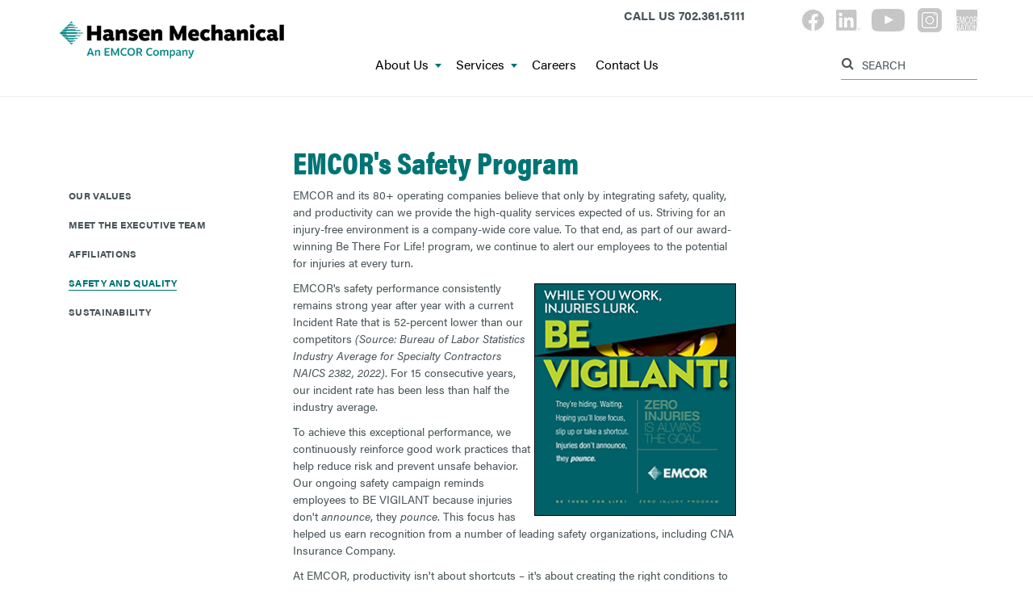

--- FILE ---
content_type: text/html; charset=UTF-8
request_url: https://hansenmechanical.com/about-us/safety-and-quality
body_size: 6812
content:
<!DOCTYPE html>
<!--[if lt IE 7]><html class="no-js lt-ie9 lt-ie8 lt-ie7" lang="en"> <![endif]-->
<!--[if IE 7]><html class="no-js lt-ie9 lt-ie8" lang="en"> <![endif]-->
<!--[if IE 8]><html class="no-js lt-ie9" lang="en"> <![endif]-->
<!--[if gt IE 8]><!--> <html class="no-js" lang="en"> <!--<![endif]-->
<!-- the "no-js" class is for Modernizr. -->
<head>


<title>Safety and Quality :: Hansen Mechanical Contractors</title>

<meta http-equiv="content-type" content="text/html; charset=UTF-8"/>
<meta name="description" content=""/>
<meta name="keywords" content=""/>
<meta name="generator" content="Concrete CMS"/>
<link rel="shortcut icon" href="https://hansenmechanical.com/application/files/4615/7349/1347/fav2.png" type="image/x-icon"/>
<link rel="icon" href="https://hansenmechanical.com/application/files/4615/7349/1347/fav2.png" type="image/x-icon"/>
<link rel="canonical" href="https://hansenmechanical.com/about-us/safety-and-quality">
<script type="text/javascript">
    var CCM_DISPATCHER_FILENAME = "/index.php";
    var CCM_CID = 318;
    var CCM_EDIT_MODE = false;
    var CCM_ARRANGE_MODE = false;
    var CCM_IMAGE_PATH = "/updates/concrete-cms-9.4.2/concrete/images";
    var CCM_APPLICATION_URL = "https://hansenmechanical.com";
    var CCM_REL = "";
    var CCM_ACTIVE_LOCALE = "en_US";
    var CCM_USER_REGISTERED = false;
</script>

<script type="text/javascript" src="/updates/concrete-cms-9.4.2/concrete/js/jquery.js?ccm_nocache=2b8560581e169714108d6a134c6e4a8b382cb1a6"></script>
<link href="/packages/msv_cookie_consent/css/cookieconsent.css?ccm_nocache=2ab6a615b554b3d966690c76319ad3b6dbc0c317" rel="stylesheet" type="text/css" media="all">
<!-- Global site tag (gtag.js) - Google Analytics -->
<script type="text/plain" data-category="analytics"  async src="https://www.googletagmanager.com/gtag/js?id=G-7ZL2NHJ6N7"></script>
<script type="text/plain" data-category="analytics" >
  window.dataLayer = window.dataLayer || [];
  function gtag(){dataLayer.push(arguments);}
  gtag('js', new Date());

  gtag('config', 'G-7ZL2NHJ6N7');
</script>
<link href="/updates/concrete-cms-9.4.2/concrete/css/features/basics/frontend.css?ccm_nocache=2b8560581e169714108d6a134c6e4a8b382cb1a6" rel="stylesheet" type="text/css" media="all">
<link href="/updates/concrete-cms-9.4.2/concrete/css/features/imagery/frontend.css?ccm_nocache=2b8560581e169714108d6a134c6e4a8b382cb1a6" rel="stylesheet" type="text/css" media="all">
<link href="/updates/concrete-cms-9.4.2/concrete/css/features/search/frontend.css?ccm_nocache=2b8560581e169714108d6a134c6e4a8b382cb1a6" rel="stylesheet" type="text/css" media="all">
<link href="/application/blocks/search/templates/gray_search/view.css?ccm_nocache=2b8560581e169714108d6a134c6e4a8b382cb1a6" rel="stylesheet" type="text/css" media="all">
<link href="/updates/concrete-cms-9.4.2/concrete/css/features/navigation/frontend.css?ccm_nocache=2b8560581e169714108d6a134c6e4a8b382cb1a6" rel="stylesheet" type="text/css" media="all">
<script defer data-domain="hansenmechanical.com" src="https://plausible.io/js/script.js"></script> 
    <meta http-equiv="X-UA-Compatible" content="IE=edge">
    <!-- Always force latest IE rendering engine (even in intranet) & Chrome Frame -->
    <meta name="viewport" content="width=device-width, initial-scale=1">
  <link rel="stylesheet" href="/application/themes/opco3000_theme/css/font-awesome.css" type="text/css"  />
  <link href="/application/files/cache/css/opco3000_theme/main.css?ts=1756995222" rel='stylesheet' type='text/css'>
  <link rel="stylesheet" href="/application/themes/opco3000_theme/style.css?v9" type="text/css"  />
  <link rel="stylesheet" type="text/css" media="print" href="/application/themes/opco3000_theme/css/print.css">
  
  <!--NEW FONT Acumin Pro-->
  <link rel="stylesheet" href="/application/themes/opco3000_theme/fonts/acumin/acumin.css">
  <!---->
    
<link href="https://fonts.googleapis.com/css?family=Open+Sans" rel="stylesheet">

<!-- all our JS is at the bottom of the page, except for Modernizr. -->
<script src="//cdnjs.cloudflare.com/ajax/libs/modernizr/2.6.2/modernizr.min.js"></script>


</head>

<body id="safety-and-quality" class="left_sidebar_3column">
<div class="ccm-page ccm-page-id-318 page-type-page page-template-left-sidebar-3column"><header>
  <div id="header">
    <nav class="nav-bar">
      <div class="container">
        <div class="row">
          <div class="col-xs-12 col-sm-4 col-md-2 brand">
            <div class="navbar-header">
              <div id="logo">
                

    <a href="https://hansenmechanical.com/"><img src="https://hansenmechanical.com/application/files/cache/thumbnails/master-hmc75-211e2f9b039514bf06cf4ced66c4ffea.png" alt="Logo" width="400" height="75" class="ccm-image-block img-fluid bID-2415"></a>

           
              </div>
            </div>
          </div>
                    <div class="col-xs-12   col-sm-4 col-md-4 topBrand col-md-offset-1 ">
          	

    
          </div>
                      <div class="col-xs-12  col-sm-2 col-md-2 topCallUs ">
               

    <p>CALL US <a href="tel:7023615111"><b>702.361.5111</b></a></p>

           </div>
                    <div class="col-xs-12 col-sm-2 col-md-3 col-lg-3 pull-right contact">
            <div class="middle-header">
              <div class="social-media">
                

    <p><a href="https://www.facebook.com/emcorgroupinc" target="_blank"><img src="/application/files/2415/6565/1269/facebook-sm.jpg" alt="Facebook logo" width="33" height="30"></a>&nbsp;<a href="https://www.linkedin.com/company/hansen-mechanical-contractors-inc./" target="_blank"><img src="/application/files/2315/6565/1270/linkedin-sm.jpg" alt="Linkedin logo" width="33" height="30"></a>&nbsp;<a href="https://www.youtube.com/user/EMCORgroup" target="_blank"><img src="/application/files/6715/6565/1270/youtube-sm.jpg" alt="YouTube logo" width="43" height="30"></a>&nbsp;&nbsp;<a href="https://www.instagram.com/emcor_group_inc/" target="_blank"><img src="/application/files/9116/8148/1482/IN30.png" alt="Instagram logo" width="30" height="30"></a>&nbsp; <a href="http://www.emcornation.com/" target="_blank"><img src="/application/files/1915/6565/1269/emcor-sm.jpg" alt="EMCOR Nation logo" width="33" height="30"></a></p>

        
              </div>      
              <div class="clearfix"></div>
                

    <style>#searchResults .pageLink {
    font-size: 12px;
    color: #999;
    margin: 2px 0 8px 0;
    padding: 0;
    display: block;
}

#searchResults .searchResult {
    margin-bottom: 16px;
    margin-top: 24px;
}

#searchResults .searchResult h3 {
    margin-bottom: 0;
    padding-bottom: 0;
}

#searchResults .searchResult p {
    margin-top: 4px;
}
#search-bar {
    display: inline-block;
    margin-top: 10px;
    margin-left: 17px;
    margin-bottom: 5px;
}
.middle-header #label-inside button.btn {
	 background-color: transparent;
    position: absolute;
    top: -4px;
    color: #485458;
    font-size: 16px;
    left: 0;
    padding: 6px 5px 0 0;
}

.middle-header #label-inside input[type="text"] {
     background-color: #fff !important;
    color: #485458 !important;
    border-radius: 0px !important;
    padding: 3px 10px 1px 26px;
    width: 100%;
    position: relative;
    border: 0;
    top: 0;
    font-weight: 500 !important;
}
.middle-header #label-inside {
    margin-right: -1px;
    position: relative;
    max-width: 169px;
    width: 100%;
    float: right;
}
.visually-hidden { 
    background-color: white;
    color: black;
    border: 0;
    padding: 0;
    margin: 0;
    position: absolute !important;
    height: 1px; 
    width: 1px;
    overflow: hidden;
    clip: rect(1px 1px 1px 1px); /* IE6, IE7 - a 0 height clip, off to the bottom right of the visible 1px box */
    clip: rect(1px, 1px, 1px, 1px); /*maybe deprecated but we need to support legacy browsers */
    clip-path: inset(50%); /*modern browsers, clip-path works inwards from each corner*/
    white-space: nowrap; /* added line to stop words getting smushed together (as they go onto seperate lines and some screen readers do not understand line feeds as a space */
}
@media (max-width: 767px) {
    .middle-header #label-inside {
        margin: 0 auto;
        float: none;
    }
}
::-webkit-input-placeholder { /* Chrome/Opera/Safari */
  color: #485458 !important;
  font-size: 14px;
  opacity: 1;
}
::-moz-placeholder { /* Firefox 19+ */
  color: #485458 !important;
  font-size: 14px;
  opacity: 1;
}
:-ms-input-placeholder { /* IE 10+ */
  color: #485458 !important;
  font-size: 14px;
  opacity: 1;
}
:-moz-placeholder { /* Firefox 18- */
  color: #485458 !important;
  font-size: 14px;
  opacity: 1;
}</style><form id="label-inside" action="https://hansenmechanical.com/search" method="get" class="ccm-search-block-form"><input name="search_paths[]" type="hidden" value="" />    <label id="searchLabel" for="search">
    <input id="search" aria-labelledby="searchLabel" name="query" type="text" value="" class="search-query ccm-search-block-text" placeholder="SEARCH" />
    <span class="visually-hidden">Label for search input</span>
    </label>
        <button name="submit" type="submit" class="btn" value="Go"><span class="visually-hidden">Label for search button</span><i class="fa fa-search"></i></button>
        </form>
               <div class="clearfix"></div>
                <div class="follow">
                 
              </div>  
              <div class="clearfix"></div>
              <div class="top-contact">
                 
              </div>      
            </div>
          </div>
          <div class="col-xs-12 mn">
            <div id="main-navigation">
                

    <ul id="menu" class="nav navbar-nav"><li class="nav-path-selected dropdown nav-item-191"><a href="https://hansenmechanical.com/about-us" target="_self" class="nav-path-selected dropdown nav-item-191" onclick="">About Us<span class="caret"></span></a><ul class="dropdown-menu"><li class="nav-item-341"><a href="https://hansenmechanical.com/about-us/our-values" target="_self" class="nav-item-341" onclick="">Our Values</a></li><li class="nav-item-246"><a href="https://hansenmechanical.com/about-us/meet-team" target="_self" class="nav-item-246" onclick="">Meet The Executive Team</a></li><li class="nav-item-319"><a href="https://hansenmechanical.com/about-us/affiliations" target="_self" class="nav-item-319" onclick="">Affiliations</a></li><li class="nav-selected nav-path-selected nav-item-318"><a href="https://hansenmechanical.com/about-us/safety-and-quality" target="_self" class="nav-selected nav-path-selected nav-item-318" onclick="">Safety and Quality</a></li><li class="nav-item-322"><a href="https://hansenmechanical.com/about-us/sustainability" target="_self" class="nav-item-322" onclick="">Sustainability</a></li></ul></li><li class="dropdown nav-item-192"><a href="https://hansenmechanical.com/services" target="_self" class="dropdown nav-item-192" onclick="">Services<span class="caret"></span></a><ul class="dropdown-menu"><li class="nav-item-563"><a href="https://hansenmechanical.com/services/commercial-construction" target="_self" class="nav-item-563" onclick="">Commercial Construction</a></li><li class="nav-item-562"><a href="https://hansenmechanical.com/services/fabrication" target="_self" class="nav-item-562" onclick="">Fabrication</a></li><li class="nav-item-561"><a href="https://hansenmechanical.com/services/hvac" target="_self" class="nav-item-561" onclick="">HVAC</a></li><li class="nav-item-564"><a href="https://hansenmechanical.com/services/plumbing" target="_self" class="nav-item-564" onclick="">Plumbing</a></li><li class="nav-item-565"><a href="https://hansenmechanical.com/services/preconstruction" target="_self" class="nav-item-565" onclick="">Preconstruction</a></li><li class="nav-item-250"><a href="https://hansenmechanical.com/services/service-and-maintenance" target="_self" class="nav-item-250" onclick="">Service and Maintenance</a></li></ul></li><li class="nav-item-490"><a href="https://hansenmechanical.com/careers" target="_self" class="nav-item-490" onclick="">Careers</a></li><li class="nav-item-199"><a href="https://hansenmechanical.com/contact" target="_self" class="nav-item-199" onclick="">Contact Us</a></li></ul>
 
            </div><!--/.nav-collapse -->
          </div>
        </div><!-- .row -->
      </div>
    </nav>   
    <div id="mobile-nav"></div>
  </div>
</header><div id="page-content">
    <div class="container">
        <div class="row">
            <div class="col-sm-offset-3 col-sm-6">
                

    <h1>EMCOR&#39;s Safety Program</h1>

            </div>
            <div class="clearfix"></div>
            <div class="col-xs-12 col-sm-9 pull-right">
                <div class="right-content row">
                    <div class="middle-content col-xs-12 col-sm-8">
                        

    <div id="PhpCodeBlock2406" class="PhpCodeBlock">
<p>EMCOR and its 80+ operating companies believe that only by integrating safety, quality, and productivity can we provide the high-quality services expected of us. Striving for an injury-free environment is a company-wide core value. To that end, as part of our award-winning Be There For Life! program, we continue to alert our employees to the potential for injuries at every turn.</p>

<p><img style="float: right; margin: 5px; border: 1px solid black;" title="We care about the safety of our multi site mechanical maintenance teams and the safety of children and families in our communities. " src="https://emcorgroup.com/_vault/safety/safety3000.jpg"  width="250" height="329" />EMCOR's safety performance consistently remains strong year after year with a current Incident Rate that is 52-percent lower than our competitors <em>(Source: Bureau of Labor Statistics Industry Average for Specialty Contractors NAICS 2382, 2022)</em>. For 15 consecutive years, our incident rate has been less than half the industry average.</p>

<p>To achieve this exceptional performance, we continuously reinforce good work practices that help reduce risk and prevent unsafe behavior. Our ongoing safety campaign reminds employees to BE VIGILANT because injuries don't <em>announce</em>, they <em>pounce</em>. This focus has helped us earn recognition from a number of leading safety organizations, including CNA Insurance Company.</p>

<p>At EMCOR, productivity isn't about shortcuts &#8211; it's about creating the right conditions to complete projects on or ahead of time in a way that also helps minimize risk. This includes thorough pre-planning, pre-assembly, pre-fabrication, and setup, as well as equipping our workers with the tools, equipment, training, and supervision they need to succeed. </p>

<p>The integration of safety, quality, and productivity has helped us successfully reduce injuries and injury costs. This makes EMCOR one of the safest and most efficient specialty contractors in the industry&#8212;and the right choice for your next commercial construction or facilities services project. </p>
</div>
                    </div>
                    <div class="col-xs-12 col-sm-4 col-sidebar">
                                            </div>  
                </div>      
            </div>
            <div class="col-xs-12 col-sm-3">
                <aside>
                    <div class="left-sidebar">
                            <nav>

														<ul class="nav"><li class=""><a href="https://hansenmechanical.com/about-us/our-values" target="_self" class="">Our Values</a></li><li class=""><a href="https://hansenmechanical.com/about-us/meet-team" target="_self" class="">Meet The Executive Team</a></li><li class=""><a href="https://hansenmechanical.com/about-us/affiliations" target="_self" class="">Affiliations</a></li><li class="nav-selected nav-path-selected"><a href="https://hansenmechanical.com/about-us/safety-and-quality" target="_self" class="nav-selected nav-path-selected">Safety and Quality</a></li><li class=""><a href="https://hansenmechanical.com/about-us/sustainability" target="_self" class="">Sustainability</a></li></ul>                            </nav>
                                                </div>
                </aside>
            </div>
        </div>
    </div>
</div>


<div class="clearfix"></div>
    <footer>
        <div id="footer">
            <div class="footer-top">
                <div class="container">
                    <div class="row">
                        <div class="col-xs-12 col-sm-6">
                                 

    <h2>Hansen Mechanical Contractors, Inc.</h2>

<ul>
	<li><a href="https://hansenmechanical.com/about-us">About Us</a></li>
	<li><a href="https://hansenmechanical.com/services">Services</a></li>
	<li><a href="https://hansenmechanical.com/contact">Contact Us</a></li>
</ul>

                        </div>
                        <!--div class="col-xs-12 col-sm-4">
                                                         </div-->
                        <div class="col-xs-12 col-sm-6">
                                 

    <h2><a href="http://emcorgroup.com" target="_blank">EMCOR Group, Inc.</a></h2>

<ul>
	<li><a href="https://emcorgroup.com/about-us" target="_blank">About Us</a></li>
	<li><a href="https://emcorgroup.com/our-locations" target="_blank">Locations</a></li>
	<li><a href="https://emcorgroup.com/investor-relations" target="_blank">Investor Relations</a></li>
	<li><a href="https://emcorgroup.com/about-us/sustainability-report" target="_blank">Sustainability Efforts</a></li>
</ul>



    <p><a href="https://emcorgroup.com/hr1095" target="_blank">NOTICE: Important Health Coverage Tax Documents.</a></p>

                        </div>
                     
                </div>
                </div>
            </div>
            <div class="footer-bottom">
                <div class="container">
                    <div class="row">
                        <div class="col-xs-12 col-sm-4 pull-right">
                            <div class="fcol-1">
                                <p>NYSE: EME</p>
                                                            </div>
                        </div>
                        <div class="col-xs-12 col-sm-4 pull-right">
                            <div class="fcol-2">
                                

    <p><a href="https://emcorgroup.com/privacy-notice/" target="_blank">Privacy Notice </a>&nbsp;&nbsp;|&nbsp;&nbsp;<a href="https://emcorgroup.com/privacy-notice/#CCPA" target="_blank">CCPA Notice at Collection</a>&nbsp;&nbsp;|&nbsp;&nbsp; <a href="https://hansenmechanical.com/sitemap">Sitemap</a></p>

                            </div>
                        </div>
                        <div class="col-xs-12 col-sm-4 pull-right">
                            <div class="fcol-3">
                                                                    <p class="footer-copyright">&copy;2026 EMCOR Group Inc.</p><!-- /.copyright -->
                                                            </div>
                        </div>
                    </div>
                </div>
            </div>            
        </div>
        <!-- <div id="elevator_item" style="display: block;"> 
            <a id="elevator" onclick="return false;" title="Back To Top"></a> 
        </div> -->
    </footer> <!-- close footer -->


</div><!-- c57 pagewrapper class -->
<!-- this is where we put our custom functions -->
<script src="/application/themes/opco3000_theme/js/bootstrap.min.js"></script>
<script src="/application/themes/opco3000_theme/js/slicknav.js"></script>
<script src="/application/themes/opco3000_theme/js/backtotop.js"></script>
<script src="/application/themes/opco3000_theme/js/match-height.js"></script>
<script src="/application/themes/opco3000_theme/js/theme.js"></script>
<script src="/application/themes/opco3000_theme/js/submit-button.js?v=1768723718"></script>

<!--script src="https://api.emcorgroup.com/js/production/helper.js?bg=#3c8084&bg1=#fff&text=#fff&size=enabled&spacing=enabled&font=enabled&height=enabled&reader=enabled&color=enabled"></script-->
<script src="/application/themes/opco3000_theme/js/helper.js?bg=#3c8084&bg1=#fff&text=#fff&size=enabled&spacing=enabled&font=enabled&height=enabled&reader=enabled&color=enabled"></script>

<script src="https://api.emcorgroup.com/tools/scripts/v0.0.1.js"></script><script type="text/javascript" src="/packages/msv_cookie_consent/js/cookieconsent.umd.js?ccm_nocache=2ab6a615b554b3d966690c76319ad3b6dbc0c317"></script>
    <script type="text/javascript">
        window.addEventListener('load', function () {
                                var CookieConsentPromise = CookieConsent.run({
                    disablePageInteraction: false,
                    mode: 'opt-out',
                    guiOptions: {
                        consentModal: {
                            layout: 'bar inline',
                            position: 'bottom left'
                        },
                        preferencesModal: {
                            layout: 'bar wide',
                            position: 'left'
                        }
                    },

                    categories: {
                        necessary: {
                            enabled: true,  // this category is enabled by default
                            readOnly: true  // this category cannot be disabled
                        }
                                                , analytics: {
                            enabled: true,
                            readOnly: false,

                            // Delete specific cookies when the user opts-out of this category
                            autoClear: {
                                cookies: [
                                    {
                                        name: /^_ga/,   // regex: match all cookies starting with '_ga'
                                    },
                                    {
                                        name: '_gid',   // string: exact cookie name
                                    }
                                ]
                            }
                        }
                                                                    },

                    language: {
                        default: 'en',
                        translations: {
                            en: {
                                consentModal: {
                                    title: "This site uses cookies to improve your experience",
                                    description: "<p><a href=\"https:\/\/emcorgroup.com\/privacy-notice\/#cookies\" target=\"_blank\">Read our cookie policy<\/a>.&nbsp;&nbsp;<a href=\" https:\/\/emcorgroup.com\/privacy-notice\/\" target=\"_blank\">Read our privacy notice<\/a>.<\/p>\r\n\r\n<p>&nbsp;<\/p>",
                                    acceptAllBtn: 'Accept All Cookies',
                                    acceptNecessaryBtn: 'Reject Non-Essential Cookies',
                                    showPreferencesBtn: 'Manage cookie preferences'
                                },
                                preferencesModal: {
                                    title: 'Manage cookie preferences',
                                    acceptAllBtn: 'Accept All Cookies',
                                    acceptNecessaryBtn: 'Reject Non-Essential Cookies',
                                    savePreferencesBtn: 'Accept current selection',
                                    closeIconLabel: 'Close',
                                    sections: [
                                        
                                        {
                                            title: 'Strictly Necessary cookies',
                                            description: 'These cookies are essential for the proper functioning of the website and cannot be disabled.',
                                            linkedCategory: 'necessary'
                                        }
                                                                                ,
                                        {
                                            title: 'Performance and Analytics cookies',
                                            description: 'These cookies are used to understand how visitors interact with the website. These cookies help provide information on metrics such as the number of visitors, bounce rate, traffic source, etc.',
                                            linkedCategory: 'analytics'
                                        }
                                                                                
                                                                            ]
                                }
                            }
                        }
                    }
                });
                CookieConsentPromise.then(function () {
                    var cm = document.querySelector('.cm');
                    if (cm) {
                        cm.insertAdjacentHTML('afterBegin','<button class="cm-dismiss"><svg width="24" height="24" viewBox="0 0 24 24" fill="none" xmlns="http://www.w3.org/2000/svg"><rect x="1" y="1" width="22" height="22" stroke="black" stroke-width="2"/><line x1="17.7071" y1="6.70711" x2="6.70711" y2="17.7071" stroke="black" stroke-width="2"/><line x1="17.2929" y1="17.7071" x2="6.29289" y2="6.70711" stroke="black" stroke-width="2"/></svg></button>');
                        var cmDismiss = document.querySelector('.cm-dismiss');
                        cmDismiss.addEventListener('click', function() {
                            CookieConsent.acceptCategory([]);
                            CookieConsent.hide();
                        });
                    }
                });
            }
        );
    </script>



<script type="text/javascript" src="/updates/concrete-cms-9.4.2/concrete/js/features/imagery/frontend.js?ccm_nocache=2b8560581e169714108d6a134c6e4a8b382cb1a6"></script>
<script type="text/javascript" src="/updates/concrete-cms-9.4.2/concrete/js/features/navigation/frontend.js?ccm_nocache=2b8560581e169714108d6a134c6e4a8b382cb1a6"></script>


		
</body>
</html>

--- FILE ---
content_type: text/css
request_url: https://hansenmechanical.com/application/blocks/search/templates/gray_search/view.css?ccm_nocache=2b8560581e169714108d6a134c6e4a8b382cb1a6
body_size: 753
content:
#searchResults .pageLink {
    font-size: 12px;
    color: #999;
    margin: 2px 0 8px 0;
    padding: 0;
    display: block;
}

#searchResults .searchResult {
    margin-bottom: 16px;
    margin-top: 24px;
}

#searchResults .searchResult h3 {
    margin-bottom: 0;
    padding-bottom: 0;
}

#searchResults .searchResult p {
    margin-top: 4px;
}
#search-bar {
    display: inline-block;
    margin-top: 10px;
    margin-left: 17px;
    margin-bottom: 5px;
}
.middle-header #label-inside button.btn {
	 background-color: transparent;
    position: absolute;
    top: -4px;
    color: #485458;
    font-size: 16px;
    left: 0;
    padding: 6px 5px 0 0;
}

.middle-header #label-inside input[type="text"] {
     background-color: #fff !important;
    color: #485458 !important;
    border-radius: 0px !important;
    padding: 3px 10px 1px 26px;
    width: 100%;
    position: relative;
    border: 0;
    top: 0;
    font-weight: 500 !important;
}
.middle-header #label-inside {
    margin-right: -1px;
    position: relative;
    max-width: 169px;
    width: 100%;
    float: right;
}
.visually-hidden { 
    background-color: white;
    color: black;
    border: 0;
    padding: 0;
    margin: 0;
    position: absolute !important;
    height: 1px; 
    width: 1px;
    overflow: hidden;
    clip: rect(1px 1px 1px 1px); /* IE6, IE7 - a 0 height clip, off to the bottom right of the visible 1px box */
    clip: rect(1px, 1px, 1px, 1px); /*maybe deprecated but we need to support legacy browsers */
    clip-path: inset(50%); /*modern browsers, clip-path works inwards from each corner*/
    white-space: nowrap; /* added line to stop words getting smushed together (as they go onto seperate lines and some screen readers do not understand line feeds as a space */
}
@media (max-width: 767px) {
    .middle-header #label-inside {
        margin: 0 auto;
        float: none;
    }
}
::-webkit-input-placeholder { /* Chrome/Opera/Safari */
  color: #485458 !important;
  font-size: 14px;
  opacity: 1;
}
::-moz-placeholder { /* Firefox 19+ */
  color: #485458 !important;
  font-size: 14px;
  opacity: 1;
}
:-ms-input-placeholder { /* IE 10+ */
  color: #485458 !important;
  font-size: 14px;
  opacity: 1;
}
:-moz-placeholder { /* Firefox 18- */
  color: #485458 !important;
  font-size: 14px;
  opacity: 1;
}

--- FILE ---
content_type: text/css
request_url: https://hansenmechanical.com/application/files/cache/css/opco3000_theme/main.css?ts=1756995222
body_size: 1806
content:
@import "/application/themes/opco3000_theme/css/build/bootstrap/bootstrap.min.css";.dropdown-menu ul{left:100%;position:absolute;top:0;visibility:hidden;margin-top:-1px}.dropdown-menu li:hover ul{visibility:visible}.dropdown:hover .dropdown-menu{display:block}.nav-tabs .dropdown-menu,.nav-pills .dropdown-menu,.navbar .dropdown-menu{margin-top:0}.navbar .dropdown-menu ul:before{border-bottom:7px solid transparent;border-left:none;border-right:7px solid rgba(0,0,0,0.2);border-top:7px solid transparent;left:-7px;top:10px}.navbar .dropdown-menu ul:after{border-top:6px solid transparent;border-left:none;border-right:6px solid #fff;border-bottom:6px solid transparent;left:10px;top:11px;left:-6px}.slicknav_menu{display:none}.navbar .nav>li>.dropdown-menu:before,.navbar .nav>li>.dropdown-menu:after{display:none}.dropdown-menu{border-radius:0;border:none}@media (min-width:767px){.nav>li{float:left}}@media (max-width:767px){.js #menu{display:none}.js .slicknav_menu{display:block}.dropdown-menu{position:relative;float:none}.dropdown-menu ul{position:relative;visibility:visible;left:0}}.slicknav_btn{position:relative;display:block;vertical-align:middle;float:right;padding:.438em .625em .438em .625em;line-height:1.125em;cursor:pointer}.slicknav_menu .slicknav_menutxt{display:block;line-height:1.188em;float:left}.slicknav_menu .slicknav_icon{float:left;margin:.188em 0 0 .438em}.slicknav_menu .slicknav_no-text{margin:0}.slicknav_menu .slicknav_icon-bar{display:block;width:1.125em;height:0.125em;-webkit-border-radius:1px;-moz-border-radius:1px;border-radius:1px;-webkit-box-shadow:0 1px 0 rgba(0,0,0,0.25);-moz-box-shadow:0 1px 0 rgba(0,0,0,0.25);box-shadow:0 1px 0 rgba(0,0,0,0.25)}.slicknav_btn .slicknav_icon-bar+.slicknav_icon-bar{margin-top:0.188em}.slicknav_nav{clear:both}.slicknav_nav ul,.slicknav_nav li{display:block}.slicknav_nav .slicknav_arrow{font-size:0.8em;margin:0 0 0 .4em;float:right}.slicknav_nav .slicknav_item{display:block;cursor:pointer}.slicknav_nav a{display:block}.slicknav_nav .slicknav_item a{display:inline}.slicknav_menu:before,.slicknav_menu:after{content:" ";display:table}.slicknav_menu:after{clear:both}.slicknav_menu{*zoom:1}.slicknav_menu{font-size:16px}.slicknav_btn{margin:5px 5px 6px;text-decoration:none;text-shadow:0 1px 1px rgba(255,255,255,0.75);-webkit-border-radius:4px;-moz-border-radius:4px;border-radius:4px;background-color:#222222}.slicknav_menu .slicknav_menutxt{color:#FFF;font-weight:bold;text-shadow:0 1px 3px #000}.slicknav_menu .slicknav_icon-bar{background-color:#f5f5f5}.slicknav_menu{background:#4c4c4c;padding:5px}.slicknav_nav{color:#fff;margin:0;padding:0;font-size:0.875em}.slicknav_nav,.slicknav_nav ul{list-style:none;overflow:hidden}.slicknav_nav ul{padding:0;margin:0 0 0 20px}.slicknav_nav .slicknav_item{padding:5px 10px;margin:2px 5px}.slicknav_nav a{padding:5px 10px;margin:2px 5px;text-decoration:none;color:#fff}.slicknav_nav .slicknav_item a{padding:0;margin:0}.slicknav_nav .slicknav_item:hover{-webkit-border-radius:6px;-moz-border-radius:6px;border-radius:6px;background:#ccc;color:#fff}.slicknav_nav a:hover{-webkit-border-radius:6px;-moz-border-radius:6px;border-radius:6px;background:#ccc;color:#222}.slicknav_nav .slicknav_txtnode{margin-left:15px}.slicknav_nav>li>ul>li>a>a{color:#333}@font-face{font-family:'Motiva Sans';src:url('/application/themes/opco3000_theme/fonts/MotivaSans/MotivaSans-Bold.eot');src:url('/application/themes/opco3000_theme/fonts/MotivaSans/MotivaSans-Bold.eot?#iefix') format('embedded-opentype'),url('/application/themes/opco3000_theme/fonts/MotivaSans/MotivaSans-Bold.woff2') format('woff2'),url('/application/themes/opco3000_theme/fonts/MotivaSans/MotivaSans-Bold.woff') format('woff'),url('/application/themes/opco3000_theme/fonts/MotivaSans/MotivaSans-Bold.ttf') format('truetype'),url('/application/themes/opco3000_theme/fonts/MotivaSans/MotivaSans-Bold.svg#MotivaSans-Bold') format('svg');font-weight:bold;font-style:normal;font-display:swap}@font-face{font-family:'Motiva Sans';src:url('/application/themes/opco3000_theme/fonts/MotivaSans/MotivaSans-ExtraBold.eot');src:url('/application/themes/opco3000_theme/fonts/MotivaSans/MotivaSans-ExtraBold.eot?#iefix') format('embedded-opentype'),url('/application/themes/opco3000_theme/fonts/MotivaSans/MotivaSans-ExtraBold.woff2') format('woff2'),url('/application/themes/opco3000_theme/fonts/MotivaSans/MotivaSans-ExtraBold.woff') format('woff'),url('/application/themes/opco3000_theme/fonts/MotivaSans/MotivaSans-ExtraBold.ttf') format('truetype'),url('/application/themes/opco3000_theme/fonts/MotivaSans/MotivaSans-ExtraBold.svg#MotivaSans-ExtraBold') format('svg');font-weight:bold;font-style:normal;font-display:swap}@font-face{font-family:'Motiva Sans';src:url('/application/themes/opco3000_theme/fonts/MotivaSans/MotivaSans-Black.eot');src:url('/application/themes/opco3000_theme/fonts/MotivaSans/MotivaSans-Black.eot?#iefix') format('embedded-opentype'),url('/application/themes/opco3000_theme/fonts/MotivaSans/MotivaSans-Black.woff2') format('woff2'),url('/application/themes/opco3000_theme/fonts/MotivaSans/MotivaSans-Black.woff') format('woff'),url('/application/themes/opco3000_theme/fonts/MotivaSans/MotivaSans-Black.ttf') format('truetype'),url('/application/themes/opco3000_theme/fonts/MotivaSans/MotivaSans-Black.svg#MotivaSans-Black') format('svg');font-weight:900;font-style:normal;font-display:swap}@font-face{font-family:'Motiva Sans';src:url('/application/themes/opco3000_theme/fonts/MotivaSans/MotivaSans-Medium.eot');src:url('/application/themes/opco3000_theme/fonts/MotivaSans/MotivaSans-Medium.eot?#iefix') format('embedded-opentype'),url('/application/themes/opco3000_theme/fonts/MotivaSans/MotivaSans-Medium.woff2') format('woff2'),url('/application/themes/opco3000_theme/fonts/MotivaSans/MotivaSans-Medium.woff') format('woff'),url('/application/themes/opco3000_theme/fonts/MotivaSans/MotivaSans-Medium.ttf') format('truetype'),url('/application/themes/opco3000_theme/fonts/MotivaSans/MotivaSans-Medium.svg#MotivaSans-Medium') format('svg');font-weight:500;font-style:normal;font-display:swap}@font-face{font-family:'Motiva Sans';src:url('/application/themes/opco3000_theme/fonts/MotivaSans/MotivaSans-Thin.eot');src:url('/application/themes/opco3000_theme/fonts/MotivaSans/MotivaSans-Thin.eot?#iefix') format('embedded-opentype'),url('/application/themes/opco3000_theme/fonts/MotivaSans/MotivaSans-Thin.woff2') format('woff2'),url('/application/themes/opco3000_theme/fonts/MotivaSans/MotivaSans-Thin.woff') format('woff'),url('/application/themes/opco3000_theme/fonts/MotivaSans/MotivaSans-Thin.ttf') format('truetype'),url('/application/themes/opco3000_theme/fonts/MotivaSans/MotivaSans-Thin.svg#MotivaSans-Thin') format('svg');font-weight:100;font-style:normal;font-display:swap}@font-face{font-family:'Motiva Sans';src:url('/application/themes/opco3000_theme/fonts/MotivaSans/MotivaSans-Regular.eot');src:url('/application/themes/opco3000_theme/fonts/MotivaSans/MotivaSans-Regular.eot?#iefix') format('embedded-opentype'),url('/application/themes/opco3000_theme/fonts/MotivaSans/MotivaSans-Regular.woff2') format('woff2'),url('/application/themes/opco3000_theme/fonts/MotivaSans/MotivaSans-Regular.woff') format('woff'),url('/application/themes/opco3000_theme/fonts/MotivaSans/MotivaSans-Regular.ttf') format('truetype'),url('/application/themes/opco3000_theme/fonts/MotivaSans/MotivaSans-Regular.svg#MotivaSans-Regular') format('svg');font-weight:normal;font-style:normal;font-display:swap}@font-face{font-family:'Motiva Sans';src:url('/application/themes/opco3000_theme/fonts/MotivaSans/MotivaSans-Light.eot');src:url('/application/themes/opco3000_theme/fonts/MotivaSans/MotivaSans-Light.eot?#iefix') format('embedded-opentype'),url('/application/themes/opco3000_theme/fonts/MotivaSans/MotivaSans-Light.woff2') format('woff2'),url('/application/themes/opco3000_theme/fonts/MotivaSans/MotivaSans-Light.woff') format('woff'),url('/application/themes/opco3000_theme/fonts/MotivaSans/MotivaSans-Light.ttf') format('truetype'),url('/application/themes/opco3000_theme/fonts/MotivaSans/MotivaSans-Light.svg#MotivaSans-Light') format('svg');font-weight:300;font-style:normal;font-display:swap}body{-webkit-font-smoothing:antialiased}.button{display:inline-flex;justify-content:center;align-items:center;color:white;min-width:120px;height:31px;transition:.3s ease background-color;text-decoration:none;text-transform:uppercase;border:none;cursor:pointer;font-size:16px;line-height:19px;padding:0 .8rem}.button_midnight-blue{background-color:#00204e}.button_midnight-blue:hover{color:white;text-decoration:none;background-color:#0099a8}.button_red{color:white !important;text-transform:unset;background-color:#ee292d;text-decoration:none;padding:.2rem .8rem 0 .8rem}.button_red:active,.button_red:focus{text-decoration:none}.button_red:hover{background-color:#d31115;text-decoration:none}.nav-bar .button_red{font-size:15px}.text{text-decoration:none}.text_white{color:white}.text_black{color:#1e1e1e}.text_green{color:#7ab800}.text_sea-green{color:#0099a8}.text_teal{color:#00747a}.text_midnight-blue{color:#00204e}.text_nowrap{white-space:nowrap}.text_uppercase{text-transform:uppercase}.tagline-content{margin-bottom:2rem;font-family:'Motiva Sans',sans-serif}.tagline-content h1,.tagline-content h2,.tagline-content h3,.tagline-content h4,.tagline-content h5,.tagline-content h6{font-size:28px;line-height:30px;font-weight:400;margin-top:0;font-family:'Motiva Sans',sans-serif}.tagline-content p{margin:0;font-family:'Motiva Sans',sans-serif}.tagline-content em,.tagline-content strong{font-family:'Motiva Sans',sans-serif}.tagline-content .text_teal.text_uppercase{font-size:54px;line-height:54px !important;font-weight:600;position:relative}.tagline-content .text_teal.text_uppercase:last-of-type{display:inline-block;margin-right:auto}.tagline-content .text_teal.text_uppercase:last-of-type::after{background-color:#ccdc00;bottom:-2px;content:"";height:3px;left:0;position:absolute;width:calc(102%)}body{color:#525252;background-color:#fff}a{color:#0b66c1}a:hover{color:#0b99c1}h1{font-size:30px}h1,h2,h3,h4{color:#0b66c1}

--- FILE ---
content_type: text/css
request_url: https://hansenmechanical.com/application/themes/opco3000_theme/style.css?v9
body_size: 5119
content:
body {
	font-family: 'acumin-pro', sans-serif;
	font-size: 14px;
	color: #485458;
}
img {
	max-width: 100%;
	height: auto;
}

/* Fixes for Concrete5 9.0 issues Starts */

.ccm-ui .bootstrap-select .dropdown-menu li {
    position: unset;
    visibility: visible;
}
.ccm-notifications-box {
    color: #000;
}
.ccm-notifications-box-body.show {
    visibility: visible;
}
.collapse.show {
    visibility: visible;
}
a.btn-close.ccm-notifications-box-close{
    background: transparent url("data:image/svg+xml;charset=utf-8,%3Csvg xmlns='http://www.w3.org/2000/svg' viewBox='0 0 16 16'%3E%3Cpath d='M.293.293a1 1 0 011.414 0L8 6.586 14.293.293a1 1 0 111.414 1.414L9.414 8l6.293 6.293a1 1 0 01-1.414 1.414L8 9.414l-6.293 6.293a1 1 0 01-1.414-1.414L6.586 8 .293 1.707a1 1 0 010-1.414z'/%3E%3C/svg%3E") 50%/1em auto no-repeat;
}
/* Fixes for Concrete5 9.0 issues Ends */
h1 {
    font-family: 'acumin-pro-condensed', sans-serif;
    font-size: 38px;
    font-weight: 800;
    color: #007474;
    margin-bottom: 10px;
}
h2 {
    font-family: 'acumin-pro-condensed', sans-serif;
    font-size: 26px;
    font-weight: 300;
    color: #990066;
	margin-top: 20px ;
}
h3 {
    font-family: 'acumin-pro-condensed', sans-serif;
	font-size: 22px;
	font-weight: 300;
    color: #000;
}

h4 {
    font-size: 22px;
    font-weight: 800;
    color: #007474;
    margin: 25px 0;
}
.topBrand {
	    background-color: #fff;
    padding: 8px 0px 4px 50px;
    position: relative;
    top: -20px;
    text-align: left;
	max-height: 34px;
	
}
#label-inside {
        margin-top: 16px;
    z-index: 20;
    border-bottom: #939498 solid 1px;
    padding: 2px 5px 2px 0;
}
.topBrand * {
	color:#B92920;
	font-size:16px;
	font-weight: 700;
}
.topCallUs * {
    color: #485458;
    font-size: 15px;
	font-weight: 700;
}
.topBrand img {
    display:inline-block;
    margin-top:-3px;
}
.topCallUs {
    position: relative;
    top: -12px;
    left: 20px;
}
#header .nav-bar {
    border-bottom: 1px solid #ececec;
}
#home #header .nav-bar {
    border-bottom: 0
}
.nav-bar {
	padding-top: 20px;
	padding-bottom: 20px;
}
.nav-bar .container {
    position: relative;
}
.brand { 
    z-index: 10;
}
#logo img {
	max-width: 290px;
}
.middle-header {
	text-align: right;
	color: #485458;
	font-size: 15px;
	margin-top:-15px;
}

.middle-header p {
    margin-bottom: 8px;
}
.middle-header strong {
	color:#007474;
}
.top-contact p {
    margin: 5px 0 0;
}
.social-media {
    margin-top: 5px;
    margin-right: -5px;
}
.social-media a:last-child img {
    margin: 0;
}
.social-media img {
    margin-right: 7px;
}
#menu > li {
    float: none;
    display: inline-block;
}
#menu >li>a {
    font-size: 16px;
    color: #010101;
    padding: 0 12px 10px;
}
#menu >li>a:hover {
    background-color: transparent;
    color: #007474;
}
#menu .caret {
	border-top: 5px dashed;
    border-top: 4px solid\9;
    border-right: 4px solid transparent;
    border-left: 4px solid transparent;
    color: #007474;
    position: relative;
    left: 6px;
}
.intro {
	padding: 2% 0;
}
.intro p {
	padding: 0 17%;
	font-size: 16px;
}
#page-content .container .container,
.container .container {
	width: 100%;
    padding: 0;
}
.bottom-content {
	padding: 5% 0;
	margin-top: 70px;
}

/*=====================HOME BOXES Styles================================*/
.boxes .container {
    padding-bottom: 40px;
}
.boxes h2 {
    font-size: 18px;
    font-weight: 800;
    color: #485458;
    margin: 20px 0;
    text-transform: uppercase;
    letter-spacing: 1.25px;
    border-bottom: 1px solid #007474;
    display: inline-block;
    padding-bottom: 5px;
}
.boxes h3 {
	font-family: 'acumin-pro-condensed', sans-serif;
    font-size: 26px;
    font-weight: 300;
    color: #000;
    margin-top: 20px;
}
.boxes p {
	font-size: 16px;
}
.boxes img {
    height: auto;
}
.btn-boxes, .btn-boxes a {
    color: #007474;
    text-transform: uppercase;
    font-family: 'acumin-pro-condensed', sans-serif;
    font-size: 16px;
    font-weight: 800;
    letter-spacing: 1.25px;
}
.btn-boxes::after {
    content: '\25BA';
    font-size: 10px;
    color: #9bc8c7;
    position: relative;
    bottom: 1px;
    left: 5px;
}
.btn-boxes a:hover, .boxes a:hover {
	text-decoration: none;
}
.gray-box, 
.gray-box-events {
    background-color: #f3f3f3;
    padding: 30px 25px 20px;
}
.gray-box p {
	font-size: 20px;
}
.gray-box img {
    width: auto;
}
.gray-box-events p,
.box-events p {
	font-size: 22px;
	color: #000000;
}
.gray-box-events .date,
.box-events .date  {
	border-bottom: 1px solid #007474;
    display: inline-block;
    color: #485458;
    margin-bottom: 20px;
}
.img-btn-overlay {
    position: relative;
    height: 175px;
    margin-bottom: 15px;
    overflow: hidden;
}
.img-btn-overlay img {
    width: 100%;
    height: auto;
    position: absolute;
    left: 50%;
    top: 50%;
    -webkit-transform: translate(-50%,-50%);
    -ms-transform: translate(-50%,-50%);
    transform: translate(-50%,-50%);
}
.btn-overlay {
    background-color: #0099cc;
    position: absolute;
    z-index: 1;
    height: auto;
    bottom: 0;
    right: 0;
    width: auto;
    padding: 7px 15px 3px;
}
.btn-overlay a {
    color: #fff;
    text-transform: uppercase;
    font-size: 16px;
    font-weight: 800;
    letter-spacing: 1.25px;
}
.mfp-fade.mfp-wrap.mfp-ready .mfp-content {
     border: #000 solid 1px;
}
div#ccm-tooltip-holder {
    z-index: 5000;
    position: relative;
}

.popUpContent b, .popUpContent strong {
	color:#222;
	font-weight:bold;
}
.popUpContent h3 {
    color: #000;
    font-weight: bold;
}
.popUpContent h4 {
    color: #000 !important;
    margin: 5px 0 !important;
}
.taglineTeal{
    background: #007474;
    color: #fff;
    font-size: 28px;
    font-weight: 400;
	line-height:1.25;
    padding: 15px 20px;
	margin: 0;
    display: inline-block;
}
@media (max-width: 768px) {
    body#case-studies div.ccm-layout-column{
        width: 100% !important;
        margin-bottom: 10px;
}
    body#case-studies div.ccm-layout-column-inner{
        margin-left:auto; margin-right:auto;
}
	.topBrand {
		top: 8px;
        text-align: center;
        width: 100%;
        padding: 0;	
	}
	.topCallUs {
	    top: 8px;
        text-align: center;
        width: 100%;
        padding: 0;
        left: 0;
	}
	.contact {
        text-align: center;
        width: 100%;
        position: unset !important;
        margin: 0 auto;
        text-align: center;
        max-width: inherit !important;
        float: none !important;
    }
	.topBrand * {
		font-size:18px;
	}
	.boxes .col-sm-4 {
	    max-width: 500px;
	    width: 100%;
	    margin: 0 auto 40px;
	}
}
/*=====================HOME FORM Styles================================*/
.home-form.panel-body {
    max-width: 800px;
    width: 100%;
    margin: 80px auto 0;
    padding: 15px 0;
}
.home-form .form-section {
    padding: 0 15px;
}
.home-form .form-group {
    margin: 0 auto 45px;
    width: 100%;
    max-width: 400px;
    padding: 0 5px;
}
.home-form .form-group.captcha {
    padding: 0 20px;
}
.home-form .form-group label {
    font-size: 16px;
    font-weight: 800;
    text-transform: uppercase;
    letter-spacing: 1.2px;
    color: #485458;
    margin-bottom: 0;
}
.home-form .form-control {
    border-width: 0 0 1px 0;
    background: transparent;
    box-shadow: none;
    border-radius: 0;
    border-color: #485458;
    padding: 0;
    height: 30px;
}
.home-form textarea.form-control {
    height: 150px;
    border: 1px solid #485458;
    margin-top: 27px;
    padding: 10px;
}
.home-form form {
    position: relative;
}
.btn-green {
    font-family: 'acumin-pro-condensed', sans-serif;
    font-weight: 800;
    text-transform: uppercase;
    background-color: #007474;
    border-radius: 0;
    letter-spacing: 1px;
    line-height: 1;
    padding: 9px 24px 10px;
    color: #fff;
}
.btn-green:hover {color: #fff;}
@media (min-width: 768px) {
	.home-form .form-section {
	    display: flex;
	    justify-content: center;
	}	
	.home-form .form-group.captcha {
	    position: absolute;
	    margin: 0;
	    max-width: unset;
	    padding: 0;
	    width: auto;
	    bottom: 115px;
	    left: 20px;
	}
}
@media (min-width: 992px) {
	.home-form .form-group.captcha {
	    left: 20px;
	}
	.topBrand {
		top:-20px;
	}
}
/*=====================INTERNAL Styles================================*/
#page-content {
    margin-top: 40px;
    margin-bottom: 60px;
}
#page-content p {
    line-height: 1.5;

	
}
#page-content ul {
    line-height: 1.5;
	padding-left: 15px;
}
#page-content ul li {
    margin-bottom: 5px;
}
.left-sidebar ul > li {
    float: none;
    margin-bottom: 15px !important;
}
.left-sidebar ul > li > a{
    padding: 0;
    font-weight: 700;
    font-size: 12px;
    color: #485458;
    line-height: normal;
    text-transform: uppercase;
    letter-spacing: 0.3px;
    border-bottom: 1px solid transparent;
    display: inline-block;
}

.left-sidebar ul > li > ul  {
	padding-left: 25px !important;

}


.left-sidebar ul > li > ul > li {
    padding: 0;
	margin: 0;
	margin-top: 5px !important;
	margin-bottom: 9px !important;
	padding-bottom: 0 !important;
	line-height: 0;
	font-weight: normal;
	text-transform: none !important;
	list-style: none;
}

.left-sidebar ul > li > ul > li a{

	font-weight: normal;
	text-transform: none !important;
}



.left-sidebar ul > li > a:hover,
.left-sidebar ul > li.nav-selected > a {
    background-color: transparent;
    color: #007474;
    border-bottom: 1px solid;
}
.middle-content h2:first-child {
    margin-top: 10px;
}
/*=====================CALLOUT BOX Styles================================*/

.cta-box {
    margin-top: 2px;
    margin-bottom: 30px;
    padding-top: 10px;
    border-top: 2px solid #b5b5b5;
}
.cta-img-title {
  position: relative;
  margin-bottom: 10px;
}
.cta-title {
    background-color: #313131;
    position: absolute;
    min-width: 45%;
    z-index: 1;
    height: 30px;
    top: 100px;
    left: 1px;
}
.cta-title span {
    font-size: 14px;
    font-weight: 700;
    text-transform: uppercase;
    color: #fff374;
    display: inline-block;
    padding: 8px 12px 0;
}
.cta-img {
    height: 145px;
    overflow: hidden;
    position: relative;
}
.cta-img img {
    width: 100%;
    height: auto;
    position: absolute;
    left: 50%;
    top: 50%;
    -webkit-transform: translate(-50%,-50%);
    -ms-transform: translate(-50%,-50%);
    transform: translate(-50%,-50%);
}
.cta-description p {
    color: #485458;
    font-size: 12px;
    line-height: 18px !important;
	font-weight: normal !important;
}
.info-box a,
.cta-description a {
    text-decoration: underline;
    margin-top: 5px;
    display: block;
}
.cta-description a {
    color: #61afe3;
    text-transform: uppercase;
    text-decoration: none;
}
.cta-description a:after {
    content: "\f061";
    font-family: FontAwesome;
    font-weight: normal;
    font-style: normal;
    display: inline-block;
    text-decoration: inherit;
    position: relative;
    left: 4px;
}
.info-box {
    background-color: #ebecee;
    margin: 15px 0;
    overflow: hidden;
}
.info-box h2 {
    background-color: #01737e;
    color: #fff;
    padding: 6px 10px 4px;
    font-size: 16px;
    margin: 0;
    line-height: 1;
    font-weight: 700;
}
.info-box .info-content {
    padding: 15px 18px;
    font-size: 12px;
}
.info-box .info-content p {

}
.info-content ul {
    padding-left: 12px;
}
.info-content ul > li {
    list-style: disc;
    border: 0;
    padding: 0 0 5px;
    line-height: normal;
    text-transform: none;
}
/*=====================Team Page Styles================================*/
@media (min-width: 768px) {
    .team-row {
        width: 102%;
        margin: 0 0% 4rem -3%;
    }  
}
@media (min-width: 992px) {
    .team-row {
        width: 80%;
        margin: 0 auto 4rem 0;
    }    
}
@media (min-width: 1200px) {
    .team-row {
        width: 73%;
        margin: 0 auto 2rem 0;
    }    
    .team-row:last-child {
        margin-bottom: 0 auto 4rem 0;
    }      
    .team-row .col-sm-4, .team-row .col-sm-12 {
        padding-left: 3px;
    }
}
.team-row h2 {
    margin-top: 0 !important;
}
.team-row a,
.team-row .team-name {
    font-family: 'acumin-pro', sans-serif;
    font-weight: 300;
    font-size: 18px;
    color: #000;
    text-decoration: none;
    display: inline-block;
    border-bottom: 1px solid transparent;
    padding-bottom: 1px;
    margin-bottom: 8px;
    line-height: normal;
}
.team-row a::after {
    content: '\25BA';
    font-size: 10px;
    color: #9bc8c7;
    position: relative;
    bottom: 1px;
    left: 5px;
}
.team-row a:hover {
    border-bottom: 1px solid #007474;
}
.team-row a:hover::after {
    color: #007474;
}
.team-title, .sub-title {
    text-transform: uppercase;
    font-family: 'acumin-pro-condensed', sans-serif;
    font-weight: 800;
    font-size: 13px;
    color: #485458;
    letter-spacing: 1.05px;
}
.left_sidebar_3column .col-sm-12 a {
    color: #61afe3;
}
.sub-title {font-size: 16px;}
#page-content .team-row p {
    margin-bottom: 12px;
    line-height: 1.25;
}
@media (max-width: 767px) {
    .team-row .col-sm-4 {
        margin-bottom: 40px;
    }
    #footer .col-sm-6 ul {
        margin-bottom: 0px !important;
    }
}
.team-single h1 {
    font-family: 'acumin-pro', sans-serif;
    font-weight: 300;
    font-size: 18px;
    color: #000;
    text-decoration: none;
    margin: 12px 0 8px;
    line-height: normal;
}
.team-single p {
    margin-bottom: 0px !important;
}
/*=====================MARKETS Page Styles================================*/
#page-content .cs-nav ul.nav {
    margin: 10px 0 20px;
    text-align: center;
    font-size: 15px;
}
#page-content .cs-nav ul.nav li {
    margin: 0 15px 10px;
    float: none;
    display: inline-block;
}
#page-content .cs-nav ul.nav li a {
    color: #007374;
    font-weight: 700;
    text-transform: uppercase;
    padding: 0;
}
#page-content .cs-nav ul.nav li a:hover,
#page-content .cs-nav ul.nav li.nav-selected {
    background: transparent;
    border-bottom: 1px solid #007374;
}
#page-content .cs-nav ul.nav li.nav-selected a:hover {
    border-bottom: 0;
}
.cs-intro {
    font-size: 15px;
}
.cs-featured{
    display: flex;
    align-items: center;
    justify-content: center;
    font-size: 17px;
    margin-bottom: 3rem;
    -webkit-box-shadow: -1px 3px 7px 0px rgba(198, 216, 216,0.75);
    -moz-box-shadow: -1px 3px 7px 0px rgba(198, 216, 216,0.75);
    box-shadow: -1px 3px 7px 0px rgb(198, 216, 216);
    padding: 30px;
}
.gray-w-underline {
    font-family: 'acumin-pro-condensed', sans-serif;
    font-size: 14px;
    font-weight: 800;
    color: #485458;
    text-transform: uppercase;
    letter-spacing: 2px;
    border-bottom: 1px solid #007374;
    padding-bottom: 3px;
    display: inline-block;
    margin-bottom: 20px;
}
body.case_study_single .top-content .intro h3 {
    color: #485458 !important;
}
body.case_study_single .heroCaseStudy p {
    color: #485458 !important;
}
.cs-featured h2,
.cs-columns h3 {
    margin-bottom: 8px;
}
.cs-featured .btn-green {
    margin-top: 30px;
}
.cs-columns h3 {

}
.cs-columns a {
    text-decoration: none;
}
#page-content .cs-columns p {
    margin-bottom: 10px;
}
.cs-columns .row {
    margin-bottom: 10px;
}
.cs-bottom {
    padding: 30px 30px 0px;
    border: 1px solid #e0e0e0;
    margin-bottom: 40px;
}
.cs-bottom h3 {
    font-size: 22px;
    margin: 0 0 30px;
    color: #007374;
    letter-spacing: 1px;
    border-bottom: 1px solid #007374;
    padding-bottom: 10px;
}
.cs-bottom ul {
    padding-left: 15px;
    margin: 0;
}
#page-content .cs-bottom ul li {
    margin-bottom: 8px;
    list-style: none;
    overflow: visible;
    padding-left: 5px;
    line-height: 1.6;
}
#page-content .cs-bottom ul li:before {
    content: "—";
    left: 0;
    position: absolute;
    margin: 0 1em;
}
@media (min-width: 992px) {
    .mid-width {
        width: 85%;
        margin: 3rem auto 5rem;
        float: none;
    } 
    .cs-columns.mid-width {
        width: 75%;
        margin: 0 auto;
    }   
    .cs-featured img {
        width: 100%;
    }
}
@media (max-width: 767px) {
    #markets .ccm-layout-column {
        width: 100% !important;
        margin: 0 auto 5px;
    }
    #markets .ccm-layout-column img {
        margin: 0 auto;
    }
}
/*=====================FOOTER Styles================================*/
#footer a {color: #ffffff;}
#footer a:hover {text-decoration: underline;}
.footer-top {
    background-color: #007474;
    color: #fff;
    text-align: center;
    padding: 30px 0 40px;
}
.footer-top h2 {
	font-size: 20px;
    font-weight: 400;
	color: #ffffff;
    margin-bottom: 10px;
    letter-spacing: .5px;
}
.footer-top ul {
    list-style: none;
    padding: 0;
}
.footer-top ul > li {
    display: inline-block;
    border-right: 1px solid #fff;
    line-height: 1;
}
.footer-top ul > li:last-child {
	border: 0;
}
.footer-top ul > li > a {
    padding: 0 10px;
}
.footer-bottom {
    background-color: #004c4c;
    color: #fff;
    text-align: center;
    padding: 20px 0;
    font-size: 14px;
}
.footer-bottom p {margin: 0;}
.footer-copyright {
    font-family: 'acumin-pro-condensed', sans-serif;
    font-size: 15px;
    letter-spacing: 1px;
}

#mobile-nav .caret {
    display: none;
}
body.case_study_single #main-content .intro ul {
    margin: 0 8%;
    padding: 0;
}
#testimonials hr {
    border-color: #007474 !important;
}
/*=====================MEDIA QUERIES================================*/
@media (min-width: 769px) {
    div.follow{
        position:absolute;
        top:32px;
        right: 200px !important;
        margin-right:10px;
    }
}
@media (max-width:1199px){
    div.follow{
        margin-left:-50px;
    }
}
@media (max-width:990px){
    div.follow{
        margin-left:-43px;
    }
}

@media (max-width: 768px) {
    .contact {
        position: absolute;
        right: 15px;
        max-width: 240px;
        width: 100%;
        top: -13px;
        z-index: 10;
    }
    #page-content {min-height: calc(100vh - 351px);}
    div.follow > div{
        float: none !important;
        padding-top:10px;
    }
    div.follow{
        position:relative;
        margin-left:0px;
        right:0px;
        margin-right:0px;
    }
}
@media (min-width: 992px) {

    .col-xs-12.mn {
        top: 50px;
        position: absolute;
        width: 100%;
    }
	#menu {
        margin: 0 auto;
        width: 100%;
        text-align: center;
	}
	.intro {
	    padding: 2% 0%;
	}
}
@media (min-width: 1200px) {
	.intro {
		padding: 2% 10%;
	}
}
@media (min-width: 992px) and (max-width: 1199px) {
    #menu >li>a {
        font-size: 14px;
    }
}
@media (max-width: 991px) {
	#menu {
	    float: right;
	    margin: 10px 7px 0 0;
        position: relative;
        top: 10px;
	}
    .nav-bar {padding-bottom: 10px;}
}
@media (max-width: 767px) {
    #logo img {
        max-width: 250px;
        width: 100%;
        margin: 0 auto;
    }
	.middle-header {
	    margin-top: 20px;
        text-align: center;
	}
	.middle-header p {
	    margin-bottom: 10px;
        text-align: center;
	}
	.footer-top {
	    padding: 20px 0;
	}
	.footer-top ul > li {
	    display: block;
	    border: 0;
	    line-height: 1.5;
	}
	.footer-bottom {
	    line-height: 1.5;
	}
	p .tagline {
		padding-top: 10px !important;
	}
    #page-content div.col-sm-6  ul,  .cs-columns .row, #page-content .cs-columns p:last-child {
        margin-bottom:0px;
    }
	#case-studies #page-content .ccm-custom-style-container {
		margin-bottom: 0px;
	}
}

@media (max-width: 400px) {
.tagline {
		font-size: 20px !important;
	}
}
/*=====================BAck to top Styles================================*/

#elevator_item {
width: 40px;
position: fixed;
right: 15px;
bottom: 10px;
-webkit-transition: opacity .4s ease-in-out;
-moz-transition: opacity .4s ease-in-out;
-o-transition: opacity .4s ease-in-out;
opacity: 1;
z-index: 100020;
display: none;
}
#elevator_item.off {
opacity: 0;
visibility: hidden
}
#elevator {
display: block;
width: 40px;
height: 40px;
background: url(images/double-arrow-up-white.png) center center no-repeat;
background-size: 15px 15px;
background-color: #000000;
box-shadow: 0 1px 3px rgba(0,0,0,.2);
cursor: pointer;
}
#elevator:hover {
}
#elevator:active {
}
#mobile-nav {
    text-transform: uppercase;
    font-weight: 500;
}
.pixo-form-wrapper .ccmFormBlock-captcha {
    position: relative;
    clear: both;
}

body.case_study_single .heroCaseStudy {
       background-color: #dce6f8 !important;
	   background-image: none !important;
       background-repeat:no-repeat;
       min-height:400px;
       background-size:cover;
	   margin-bottom: 30px;
   }

/*Case Studies*/
body.case_study_single .top-content .intro h3 {
    color: #c3c3c3;
    font-size: 16px;
    text-transform: uppercase;
    font-family: 'acumin-pro', sans-serif;
    font-weight:bold;
}
body.case_study_single .top-content .intro p {
    color: #636363;
    font-size: 18px;
    margin-bottom: 25px;
    padding: 0 18%;
}
body.case_study_single .heroCaseStudy h3 {
    color: #004B4B;
    font-size: 22px;
    border-bottom: #007373 solid 2px;
    padding: 20px 10px 5px 0;
    font-weight: bold;
    margin-right: 10px;
    margin-bottom: 15px;
    font-family: 'acumin-pro', sans-serif;
}
body.case_study_single .heroCaseStudy p {
    color: #636363;
    font-size: 16px;
    margin-bottom: 15px;
    padding: 0;
}
body.case_study_single #main-content .intro h3 {
    margin-top: 40px;
}
body.case_study_single #main-content .intro p {
    color: #636363;
    font-size: 16px;
    margin-bottom: 25px;
    padding: 0 5%;
}
@media only screen and (max-width: 768px) {
    body.case_study_single #ccm-layout-column-wrapper-49 div.ccm-layout-column, body.case_study_single #ccm-layout-column-wrapper-50 div.ccm-layout-column 
    {  
        float:none;
        width:100%;
    }
    #ccm-layout-column-wrapper-49 div.ccm-layout-column:last-child div.ccm-layout-column-inner {
        margin-right: 10px;
    }
}
.tagline {
	color: #004b4b;
	font-size: 28px;
	font-weight: bold;
	font-style: italic;
	line-height: 1.2;
}

p .tagline {
	padding-top: 28%;
	display: flex;
	margin: 0 auto;
	width: 100%;
}

/* CSS after C5 update to C59 */
.ccm-image-slider-text {
    padding: 0 !important;
}
.ccm-block-set.collapse.show {
	visibility: visible !important;
}
header div#logo img {
	height: auto;
}
@media only screen and (max-width: 767px) 
{
	header div#logo {
		padding: 0;
		text-align: center;
	}
	header div#logo img {
		margin: 0 !important;
        display: inline-block !important;
	}
	#safety-and-quality #frame {
		height: 1050px;
	}
	#privacy-policy #frame {
		height: 5300px;
	}
}

/*new gray for form fields*/
.form-control {
    color: #485458;
}

/*mobile fixes for smaller screen sizes 350 below*/
@media (max-width: 350px) {
	.topBrand {
        margin-bottom: 10px;
	}
}

button[type="submit"]:disabled {
    cursor: not-allowed !important;
    opacity: .6 !important;
}

div#cookiesdirective {
    font-family: 'acumin-pro', sans-serif !important;
}
div#cookiesdirective input {
    font-family: 'acumin-pro', sans-serif !important;
}

--- FILE ---
content_type: application/javascript
request_url: https://hansenmechanical.com/application/themes/opco3000_theme/js/helper.js?bg=
body_size: 7201
content:
!(function () {
    const e = "helper.js",
        t = "bcb312986da1d0b336e0f4513aea8fb5",
        n = ["", "Roboto", "Source+Sans+Pro"],
        i = [1, 1.25, 1.5, 1.75, 2, 2.25, 2.5, 2.75, 3],
        o = [0, 1, 2, 3, 4, 5, 6, 7, 8],
        s = "setting-menu" + t,
        l = "icon-size" + t,
        d = "icon-spacing" + t,
        r = "icon-font" + t,
        c = "icon-height" + t,
        a = "icon-reader" + t,
        p = "icon-color" + t;
    let m = {},
        u = void 0,
        h = void 0,
        y = !1,
        g = 0,
        x = !1,
        f = !1,
        C = !1,
        b = !1,
        w = !1,
        v = !1,
        E = 0,
        L = 0,
        T = 0,
        H = 0,
        k = !1,
        B = "";
    var z = document.createElement("style");
    document.head.appendChild(z);
    var M = z.sheet;
    function P() {
        const t = document.getElementsByTagName("script");
        if (!t || !t.length) return;
        let n;
        for (const i of t) {
            const t = i.src;
            t.includes(e) && (n = t.split("?")[1]);
        }
        if (!n) return;
        const i = JSON.parse('{"' + n.replace(/&/g, '","').replace(/=/g, '":"') + '"}', function (e, t) {
                return "" === e ? t : decodeURIComponent(t);
            }),
            { bg: o, text: s, size: l, spacing: d, font: r, height: c, reader: a, color: p } = i;
        (u = void 0),
            o && (u = o),
            (h = void 0),
            s && (h = s),
            l && "enabled" === l && (x = !0),
            d && "enabled" === d && (f = !0),
            r && "enabled" === r && (C = !0),
            c && "enabled" === c && (b = !0),
            a && "enabled" === a && (w = !0),
            p && "enabled" === p && (v = !0);
    }
    function V() {
        const e = document.body.getElementsByTagName("*");
        for (const n of e) {
            const e = ([1e7] + -1e3 + -4e3 + -8e3 + -1e11).replace(/[018]/g, (e) => (e ^ (crypto.getRandomValues(new Uint8Array(1))[0] & (15 >> (e / 4)))).toString(16));
            n.setAttribute("data-uuid" + t, e);
            const i = parseInt(document.defaultView.getComputedStyle(n, null).getPropertyValue("font-size").replace(/px/g, ""), 10),
                { cssText: o } = n.style;
            if (o) {
                const t = o.split(";"),
                    n = {};
                for (const e of t) {
                    if (!e) continue;
                    const t = e.split(":"),
                        i = t[0].trim(),
                        o = t[1].trim();
                    i && o && (n[i] = o);
                }
                (n["custom-font-size"] = i), (m[e] = n);
            } else m[e] = { "custom-font-size": i };
        }
        const { cssText: n } = document.body.style;
        if (n) {
            const e = n.split(";"),
                t = {};
            for (const n of e) {
                if (!n) continue;
                const e = n.split(":"),
                    i = e[0].trim(),
                    o = e[1].trim();
                i && o && (t[i] = o);
            }
            m.body = t;
        }
    }
    function A() {
        for (const e of n) {
            if (!e) continue;
            const t = document.createElement("link");
            t.setAttribute("rel", "stylesheet"), t.setAttribute("type", "text/css"), t.setAttribute("href", `https://fonts.googleapis.com/css?family=${e}`), document.head.appendChild(t);
        }
    }
    function S() {
        const e = document.createElement("div");
        e.style.cssText = "\n      position: fixed;\n      width: 43px;\n      height: 43px;\n      right: 15px;\n      bottom: 17px;\n      cursor: pointer;\n      z-index: 99999 !important;\n    ";
        let t =
            '\n    <svg width="43" height="43" viewBox="0 0 86 86" fill="none" xmlns="http://www.w3.org/2000/svg">\n      <circle id="tool-icon" cx="43" cy="43" r="41" fill="#EA6B2D" stroke="white" stroke-width="4"/>\n      <path d="M27.1667 59C27.1667 59 24 59 24 55.8333C24 52.6667 27.1667 43.1667 43 43.1667C58.8333 43.1667 62 52.6667 62 55.8333C62 59 58.8333 59 58.8333 59H27.1667ZM43 40C45.5196 40 47.9359 38.9991 49.7175 37.2175C51.4991 35.4359 52.5 33.0196 52.5 30.5C52.5 27.9804 51.4991 25.5641 49.7175 23.7825C47.9359 22.0009 45.5196 21 43 21C40.4804 21 38.0641 22.0009 36.2825 23.7825C34.5009 25.5641 33.5 27.9804 33.5 30.5C33.5 33.0196 34.5009 35.4359 36.2825 37.2175C38.0641 38.9991 40.4804 40 43 40Z" fill="white"/>\n    </svg>\n    ';
        u && (t = t.replace("#EA6B2D", u)),
            h && (t = t.replaceAll("white", h)),
            (e.innerHTML = t),
            e.addEventListener("click", function () {
                "none" === document.getElementById(s).style.display ? (document.getElementById(s).style.display = "block") : Z();
            }),
            document.body.appendChild(e);
        const n = document.createElement("div");
        n.setAttribute("id", s),
            n.setAttribute("class", "ada-menu"),
            (n.style.cssText =
                "\n      width: 331px;\n      min-height: 250px;\n      position: fixed;\n      right: 58px;\n      bottom: 58px;\n      background: #fdfdfd !important;\n      border: 1px solid #b1b1b1;\n      font-family: Roboto;\n      font-style: normal;\n      box-sizing: border-box;\n      border-radius: 10px;\n      overflow: hidden;\n      user-select: none;\n      display: none;\n      color: black !important;\n      z-index: 99999 !important;\n    ");
        const i = document.createElement("div");
        (i.style.cssText =
            "\n      width: 100%;\n      height: 63px;\n      background-color: #ea6b2d;\n      padding: 0 17px;\n      display: flex;\n      justify-content: space-between;\n      align-items: center;\n      box-sizing: border-box;\n      color: white;\n    "),
            i.setAttribute("id", "tool-header"),
            u && i.style.setProperty("background-color", u),
            h && i.style.setProperty("color", h);
        const o = document.createElement("div");
        (o.style.cssText = "\n      font-weight: 500;\n      font-size: 14px;\n      line-height: 16px;\n    "), (o.innerText = "Accessibility Menu");
        const m = document.createElement("div");
        m.style.cssText = "\n      width: 14px;\n      height: 14px;\n      cursor: pointer;\n    ";
        let y =
            '\n    <svg width="14" height="14" viewBox="0 0 28 28" fill="none" xmlns="http://www.w3.org/2000/svg">\n      <path d="M1.00329 1.00326C1.18327 0.822831 1.39708 0.679677 1.63246 0.582002C1.86785 0.484327 2.1202 0.434052 2.37504 0.434052C2.62989 0.434052 2.88224 0.484327 3.11763 0.582002C3.35301 0.679677 3.56682 0.822831 3.74679 1.00326L14 11.2604L24.2533 1.00326C24.4334 0.823123 24.6473 0.680227 24.8827 0.582736C25.118 0.485244 25.3703 0.435066 25.625 0.435066C25.8798 0.435066 26.1321 0.485244 26.3674 0.582736C26.6028 0.680227 26.8167 0.823123 26.9968 1.00326C27.1769 1.1834 27.3198 1.39726 27.4173 1.63263C27.5148 1.86799 27.565 2.12026 27.565 2.37501C27.565 2.62977 27.5148 2.88204 27.4173 3.1174C27.3198 3.35277 27.1769 3.56662 26.9968 3.74676L16.7397 14L26.9968 24.2533C27.1769 24.4334 27.3198 24.6473 27.4173 24.8826C27.5148 25.118 27.565 25.3703 27.565 25.625C27.565 25.8798 27.5148 26.132 27.4173 26.3674C27.3198 26.6028 27.1769 26.8166 26.9968 26.9968C26.8167 27.1769 26.6028 27.3198 26.3674 27.4173C26.1321 27.5148 25.8798 27.565 25.625 27.565C25.3703 27.565 25.118 27.5148 24.8827 27.4173C24.6473 27.3198 24.4334 27.1769 24.2533 26.9968L14 16.7396L3.74679 26.9968C3.56665 27.1769 3.3528 27.3198 3.11743 27.4173C2.88207 27.5148 2.6298 27.565 2.37504 27.565C2.12029 27.565 1.86802 27.5148 1.63266 27.4173C1.39729 27.3198 1.18344 27.1769 1.00329 26.9968C0.823154 26.8166 0.680258 26.6028 0.582766 26.3674C0.485275 26.132 0.435096 25.8798 0.435096 25.625C0.435096 25.3703 0.485275 25.118 0.582766 24.8826C0.680258 24.6473 0.823154 24.4334 1.00329 24.2533L11.2604 14L1.00329 3.74676C0.822862 3.56679 0.679708 3.35298 0.582033 3.11759C0.484358 2.88221 0.434082 2.62986 0.434082 2.37501C0.434082 2.12017 0.484358 1.86782 0.582033 1.63243C0.679708 1.39705 0.822862 1.18324 1.00329 1.00326Z" fill="white"/>\n    </svg>\n    ';
        h && (y = y.replace("white", h)), (m.innerHTML = y), m.addEventListener("click", Z), i.appendChild(o), i.appendChild(m);
        const g = document.createElement("div");
        g.style.cssText = "\n      width: 100%;\n      padding: 17px;\n      box-sizing: border-box;\n    ";
        const E = document.createElement("div");
        E.style.cssText = "\n      border: 1px solid #b1b1b1;\n      border-radius: 5px;\n      box-sizing: border-box;\n      display: block;\n    ";
        const L = document.createElement("div");
        L.style.cssText = "display: flex; flex-wrap: wrap;";
        const T = document.createElement("div");
        T.style.cssText = `\n      display: inline-flex;\n      flex-direction: column;\n      justify-content: center;\n      align-items: center;\n      width: 50%;\n      height: 93px;\n      border: 1px solid #b1b1b1;\n      box-sizing: border-box;\n      ${
            x ? "" : "display: none;"
        }\n    `;
        const H = document.createElement("div");
        (H.style.cssText = `\n      width: 40px;\n      height: 40px;\n      display: flex;\n      justify-content: center;\n      align-items: center;\n      cursor: ${x ? "pointer" : "default"};\n    `),
            H.setAttribute("id", l),
            (H.innerHTML =
                '\n      <svg width="36" height="23" viewBox="0 0 73 46" fill="none" xmlns="http://www.w3.org/2000/svg">\n        <path d="M24.2441 18.1133H14.1895V46H10.0859V18.1133H0.0527344V14.7188H24.2441V18.1133ZM72.0273 5.4375H57.4023V46H51.4336V5.4375H36.8398V0.5H72.0273V5.4375Z" fill="black"/>\n      </svg>\n    '),
            x &&
                H.addEventListener("click", function () {
                    R("fontSize");
                });
        const k = document.createElement("div");
        (k.style.cssText = "\n      font-size: 13px;\n      line-height: 15px;\n    "), (k.innerText = "Bigger Text"), T.appendChild(H), T.appendChild(k);
        const B = document.createElement("div");
        B.style.cssText = `\n      display: inline-flex;\n      flex-direction: column;\n      justify-content: center;\n      align-items: center;\n      width: 50%;\n      height: 93px;\n      border: 1px solid #b1b1b1;\n      box-sizing: border-box;\n      ${
            f ? "" : "display: none;"
        }\n    `;
        const z = document.createElement("div");
        (z.style.cssText = `\n      width: 40px;\n      height: 40px;\n      display: flex;\n      justify-content: center;\n      align-items: center;\n      cursor: ${f ? "pointer" : "default"};\n    `),
            z.setAttribute("id", d),
            (z.innerHTML =
                '\n      <svg width="15" height="17" viewBox="0 0 31 35" fill="none" xmlns="http://www.w3.org/2000/svg">\n        <path d="M22.1484 26.0938H7.85156L4.64062 35H0L13.0312 0.875H16.9688L30.0234 35H25.4062L22.1484 26.0938ZM9.21094 22.3906H20.8125L15 6.42969L9.21094 22.3906Z" fill="black"/>\n      </svg>\n    '),
            f &&
                z.addEventListener("click", function () {
                    R("letterSpacing");
                });
        const M = document.createElement("div");
        (M.style.cssText = "\n      font-size: 13px;\n      line-height: 15px;\n    "), (M.innerText = "Letter Spacing"), B.appendChild(z), B.appendChild(M), L.appendChild(T), L.appendChild(B);
        const P = document.createElement("div");
        P.style.cssText = `\n      display: inline-flex;\n      flex-direction: column;\n      justify-content: center;\n      align-items: center;\n      width: 50%;\n      height: 93px;\n      border: 1px solid #b1b1b1;\n      box-sizing: border-box;\n      ${
            C ? "" : "display: none;"
        }\n    `;
        const V = document.createElement("div");
        (V.style.cssText = `\n      width: 40px;\n      height: 40px;\n      display: flex;\n      justify-content: center;\n      align-items: center;\n      cursor: ${C ? "pointer" : "default"};\n    `),
            V.setAttribute("id", r),
            (V.innerHTML =
                '\n      <svg width="27" height="18" viewBox="0 0 55 36" fill="none" xmlns="http://www.w3.org/2000/svg">\n        <path d="M22.8047 26.0938H8.50781L5.29688 35H0.65625L13.6875 0.875H17.625L30.6797 35H26.0625L22.8047 26.0938ZM9.86719 22.3906H21.4688L15.6562 6.42969L9.86719 22.3906ZM50.25 35C50 34.5 49.7969 33.6094 49.6406 32.3281C47.625 34.4219 45.2188 35.4688 42.4219 35.4688C39.9219 35.4688 37.8672 34.7656 36.2578 33.3594C34.6641 31.9375 33.8672 30.1406 33.8672 27.9688C33.8672 25.3281 34.8672 23.2812 36.8672 21.8281C38.8828 20.3594 41.7109 19.625 45.3516 19.625H49.5703V17.6328C49.5703 16.1172 49.1172 14.9141 48.2109 14.0234C47.3047 13.1172 45.9688 12.6641 44.2031 12.6641C42.6562 12.6641 41.3594 13.0547 40.3125 13.8359C39.2656 14.6172 38.7422 15.5625 38.7422 16.6719H34.3828C34.3828 15.4062 34.8281 14.1875 35.7188 13.0156C36.625 11.8281 37.8438 10.8906 39.375 10.2031C40.9219 9.51562 42.6172 9.17188 44.4609 9.17188C47.3828 9.17188 49.6719 9.90625 51.3281 11.375C52.9844 12.8281 53.8438 14.8359 53.9062 17.3984V29.0703C53.9062 31.3984 54.2031 33.25 54.7969 34.625V35H50.25ZM43.0547 31.6953C44.4141 31.6953 45.7031 31.3438 46.9219 30.6406C48.1406 29.9375 49.0234 29.0234 49.5703 27.8984V22.6953H46.1719C40.8594 22.6953 38.2031 24.25 38.2031 27.3594C38.2031 28.7188 38.6562 29.7812 39.5625 30.5469C40.4688 31.3125 41.6328 31.6953 43.0547 31.6953Z" fill="black"/>\n      </svg>\n    '),
            C &&
                V.addEventListener("click", function () {
                    R("font");
                });
        const A = document.createElement("div");
        (A.style.cssText = "\n      font-size: 13px;\n      line-height: 15px;\n    "), (A.innerText = "Change Font"), P.appendChild(V), P.appendChild(A);
        const S = document.createElement("div");
        S.style.cssText = `\n      display: inline-flex;\n      flex-direction: column;\n      justify-content: center;\n      align-items: center;\n      width: 50%;\n      height: 93px;\n      border: 1px solid #b1b1b1;\n      box-sizing: border-box;\n      ${
            b ? "" : "display: none;"
        }\n    `;
        const I = document.createElement("div");
        (I.style.cssText = `\n      width: 40px;\n      height: 40px;\n      display: flex;\n      justify-content: center;\n      align-items: center;\n      cursor: ${b ? "pointer" : "default"};\n    `),
            I.setAttribute("id", c),
            (I.innerHTML =
                '\n      <svg width="15" height="17" viewBox="0 0 31 35" fill="none" xmlns="http://www.w3.org/2000/svg">\n        <path d="M22.1484 26.0938H7.85156L4.64062 35H0L13.0312 0.875H16.9688L30.0234 35H25.4062L22.1484 26.0938ZM9.21094 22.3906H20.8125L15 6.42969L9.21094 22.3906Z" fill="black"/>\n      </svg>\n    '),
            b &&
                I.addEventListener("click", function () {
                    R("lineHeight");
                });
        const $ = document.createElement("div");
        ($.style.cssText = "\n      font-size: 13px;\n      line-height: 15px;\n    "), ($.innerText = "Line Height"), S.appendChild(I), S.appendChild($), L.appendChild(P), L.appendChild(S);
        const N = document.createElement("div");
        N.style.cssText = `\n      display: inline-flex;\n      flex-direction: column;\n      justify-content: center;\n      align-items: center;\n      width: 50%;\n      height: 93px;\n      border: 1px solid #b1b1b1;\n      box-sizing: border-box;\n      ${
            w ? "" : "display: none;"
        }\n    `;
        const D = document.createElement("div");
        (D.style.cssText = `\n      width: 40px;\n      height: 40px;\n      display: flex;\n      justify-content: center;\n      align-items: center;\n      cursor: ${w ? "pointer" : "default"};\n    `),
            D.setAttribute("id", a),
            (D.innerHTML =
                '\n      <svg width="37" height="37" viewBox="0 0 75 75" fill="none" xmlns="http://www.w3.org/2000/svg">\n        <path d="M54.075 65.6719C57.7805 61.9766 60.7193 57.5854 62.7223 52.7507C64.7254 47.9161 65.7533 42.7332 65.7468 37.5C65.7533 32.2668 64.7254 27.0839 62.7223 22.2493C60.7193 17.4146 57.7805 13.0234 54.075 9.32812L50.7562 12.6422C54.0259 15.9028 56.6189 19.7774 58.3862 24.0433C60.1536 28.3093 61.0604 32.8824 61.0547 37.5C61.0547 47.2078 57.1172 55.9969 50.7562 62.3578L54.075 65.6719Z" fill="black"/>\n        <path d="M47.4422 59.0437C50.2757 56.2177 52.5229 52.8596 54.0545 49.1625C55.5862 45.4653 56.3721 41.5019 56.3672 37.5C56.3721 33.4981 55.5862 29.5347 54.0545 25.8375C52.5229 22.1404 50.2757 18.7823 47.4422 15.9563L44.1282 19.2703C46.5257 21.6616 48.4271 24.5031 49.7231 27.6316C51.019 30.76 51.684 34.1138 51.6797 37.5C51.6852 40.8867 51.0213 44.2411 49.7261 47.3704C48.431 50.4997 46.5301 53.3421 44.1329 55.7344L47.4422 59.0437Z" fill="black"/>\n        <path d="M46.9922 37.5C46.9958 40.2706 46.4518 43.0146 45.3916 45.5743C44.3313 48.1341 42.7757 50.459 40.8141 52.4156L37.5 49.1016C39.0257 47.5797 40.2356 45.7713 41.0602 43.7803C41.8847 41.7893 42.3077 39.655 42.3047 37.5C42.3047 32.9719 40.4672 28.8703 37.5 25.8984L40.8141 22.5844C42.7757 24.541 44.3313 26.8659 45.3916 29.4256C46.4518 31.9854 46.9958 34.7294 46.9922 37.5ZM32.8125 18.75C32.8119 18.309 32.6868 17.8771 32.4517 17.5039C32.2166 17.1308 31.881 16.8316 31.4835 16.6406C31.0859 16.4497 30.6426 16.3748 30.2044 16.4245C29.7662 16.4743 29.3509 16.6467 29.0063 16.9219L17.9297 25.7812H7.03125C6.40965 25.7812 5.81351 26.0282 5.37397 26.4677C4.93443 26.9072 4.6875 27.5034 4.6875 28.125V46.875C4.6875 47.4966 4.93443 48.0927 5.37397 48.5323C5.81351 48.9718 6.40965 49.2187 7.03125 49.2187H17.9297L29.0063 58.0781C29.3509 58.3533 29.7662 58.5257 30.2044 58.5754C30.6426 58.6252 31.0859 58.5503 31.4835 58.3594C31.881 58.1684 32.2166 57.8692 32.4517 57.496C32.6868 57.1229 32.8119 56.691 32.8125 56.25V18.75ZM20.2125 29.9531L28.125 23.625V51.375L20.2125 45.0469C19.7976 44.714 19.2819 44.5322 18.75 44.5312H9.375V30.4687H18.75C19.2819 30.4678 19.7976 30.286 20.2125 29.9531Z" fill="black"/>\n      </svg>\n    '),
            w &&
                D.addEventListener("click", function () {
                    R("reader");
                });
        const O = document.createElement("div");
        (O.style.cssText = "\n      font-size: 13px;\n      line-height: 15px;\n    "), (O.innerText = "Text Reader"), N.appendChild(D), N.appendChild(O);
        const U = document.createElement("div");
        U.style.cssText = `\n      display: inline-flex;\n      flex-direction: column;\n      justify-content: center;\n      align-items: center;\n      width: 50%;\n      height: 93px;\n      border: 1px solid #b1b1b1;\n      box-sizing: border-box;\n      ${
            v ? "" : "display: none;"
        }\n    `;
        const F = document.createElement("div");
        (F.style.cssText = `\n      width: 40px;\n      height: 40px;\n      display: flex;\n      justify-content: center;\n      align-items: center;\n      cursor: ${v ? "pointer" : "default"};\n    `),
            F.setAttribute("id", p),
            (F.innerHTML =
                '\n      <svg width="30" height="30" viewBox="0 0 60 60" fill="none" xmlns="http://www.w3.org/2000/svg">\n        <path d="M0 7.5C0 5.51088 0.790176 3.60322 2.1967 2.1967C3.60322 0.790176 5.51088 0 7.5 0L37.5 0C39.4891 0 41.3968 0.790176 42.8033 2.1967C44.2098 3.60322 45 5.51088 45 7.5V15H52.5C54.4891 15 56.3968 15.7902 57.8033 17.1967C59.2098 18.6032 60 20.5109 60 22.5V52.5C60 54.4891 59.2098 56.3968 57.8033 57.8033C56.3968 59.2098 54.4891 60 52.5 60H22.5C20.5109 60 18.6032 59.2098 17.1967 57.8033C15.7902 56.3968 15 54.4891 15 52.5V45H7.5C5.51088 45 3.60322 44.2098 2.1967 42.8033C0.790176 41.3968 0 39.4891 0 37.5V7.5ZM7.5 3.75C6.50544 3.75 5.55161 4.14509 4.84835 4.84835C4.14509 5.55161 3.75 6.50544 3.75 7.5V37.5C3.75 38.4946 4.14509 39.4484 4.84835 40.1516C5.55161 40.8549 6.50544 41.25 7.5 41.25H37.5C38.4946 41.25 39.4484 40.8549 40.1516 40.1516C40.8549 39.4484 41.25 38.4946 41.25 37.5V7.5C41.25 6.50544 40.8549 5.55161 40.1516 4.84835C39.4484 4.14509 38.4946 3.75 37.5 3.75H7.5Z" fill="black"/>\n      </svg>\n    '),
            v &&
                F.addEventListener("click", function () {
                    R("color");
                });
        const J = document.createElement("div");
        (J.style.cssText = "\n      font-size: 13px;\n      line-height: 15px;\n    "), (J.innerText = "Background"), U.appendChild(F), U.appendChild(J), L.appendChild(N), L.appendChild(U), E.appendChild(L), g.appendChild(E);
        const W = document.createElement("div");
        (W.style.cssText = "padding: 0 17px;"), W.addEventListener("click", j);
        const q = document.createElement("div");
        (q.style.cssText =
            "\n      height: 49px;\n      background: #ea6b2d;\n      display: flex;\n      justify-content: center;\n      align-items: center;\n      border-radius: 5px;\n      cursor: pointer;\n      color: white;\n      font-size: 18px;\n      margin-bottom: 20px;\n    "),
            q.setAttribute("id", "tool-reset-btn"),
            u && q.style.setProperty("background-color", u),
            h && q.style.setProperty("color", h),
            (q.innerText = "Reset All"),
            W.appendChild(q),
            n.appendChild(i),
            n.appendChild(g),
            n.appendChild(W),
            document.body.appendChild(n);
    }
    function Z() {
        document.getElementById(s).style.display = "none";
    }
    function I(e, t) {
        t
            ? (e.style.setProperty("background-color", "#ccc"), e.style.setProperty("box-shadow", "#333 0px 0px 5px inset"), e.style.setProperty("border-radius", "5px"))
            : (e.style.removeProperty("background-color"), e.style.removeProperty("box-shadow"), e.style.removeProperty("border-radius"));
    }
    function j() {
        (y = !1),
            (document.body.style.backgroundColor = "unset"),
            (g = 0),
            (font = void 0),
            (E = 0),
            (fontSize = void 0),
            (L = 0),
            (lineHeight = void 0),
            (T = 0),
            (letterSpacing = void 0),
            (H = 0),
            (k = !1),
            window.speechSynthesis.cancel(),
            0 !== M.cssRules.length && M.deleteRule(0);
        const e = document.body.getElementsByTagName("*");
        for (const n of e) {
            const e = n.dataset["uuid" + t];
            if (e) {
                n.removeAttribute("style");
                const t = m[e];
                if (t) {
                    const e = Object.keys(t);
                    for (let i = 0; i < e.length; i++) {
                        if (e[i].startsWith("custom-")) continue;
                        const o = t[e[i]];
                        o && o.includes(" !important") ? n.style.setProperty(e[i], o.replace(/\s\!important/g, ""), "important") : n.style.setProperty(e[i], o);
                    }
                }
            }
        }
        if (m.body) {
            const e = m.body,
                t = Object.keys(m.body);
            for (let n = 0; n < t.length; n++) {
                const i = e[t[n]];
                i && i.includes(" !important") ? document.body.style.setProperty(t[n], i.replace(/\s\!important/g, ""), "important") : document.body.style.setProperty(t[n], i);
            }
        }
        I(document.getElementById(r), !1), I(document.getElementById(p), !1), I(document.getElementById(l), !1), I(document.getElementById(d), !1), I(document.getElementById(c), !1), I(document.getElementById(a), !1);
    }
    function R(e) {
        "font" === e
            ? (E = (E + 1) % n.length)
            : "fontSize" === e
            ? (L = (L + 1) % i.length)
            : "letterSpacing" === e
            ? (H = (H + 1) % o.length)
            : "lineHeight" === e
            ? (T = (T + 1) % i.length)
            : "color" === e
            ? y
                ? (1 === ++g && (M.deleteRule(0), M.insertRule("body *:not(#tool-header):not(#tool-reset-btn):not(.ada-menu *) {background: #828282 !important;color: white !important;}", 0)),
                  2 === g && (M.deleteRule(0), M.insertRule("body *:not(#tool-header):not(#tool-reset-btn):not(.ada-menu *) {background: #525252 !important;color: white !important;}", 0)),
                  3 === g && ((document.body.style.backgroundColor = "unset"), M.deleteRule(0), (y = !1), (g = 0)))
                : ((y = !y), M.insertRule("body *:not(#tool-header):not(#tool-reset-btn):not(.ada-menu *) {background: #b5b5b5 !important;color: white !important;}", 0))
            : "reader" === e &&
              ((B = ""),
              k ||
                  (function e(t, n) {
                      if (!1 === n(t)) return !1;
                      if (t.id && t.id.includes("setting-menu")) return !1;
                      for (
                          ("HEADER" !== t.tagName && "SCRIPT" !== t.tagName) || (t = null),
                              t && t.id && (("mobile-nav" !== t.id && "hero" !== t.id) || (t = null)),
                              t && t.className && "noread" === t.className && (t = null),
                              t && t.className && "ccm-image-slider" === t.className && (t = null),
                              t && t.id && "home-banner" === t.className && (t = null),
                              t && null === t.firstChild && (t.ariaLabel && (B += t.ariaLabel), t.alt && (B += t.alt), t.textContent && (B += t.textContent)),
                              t && (t = t.firstChild);
                          null != t;

                      ) {
                          if (!1 === e(t, n)) return !1;
                          t = t.nextSibling;
                      }
                  })(document.body, function (e) {}),
              (k = !k)),
            (function () {
                const e = document.body.getElementsByTagName("*");
                for (const s of e) {
                    const e = s.dataset["uuid" + t];
                    if (!e) continue;
                    if (E > 0) {
                        const e = n[E].replace(/\+/g, " ");
                        s.style.setProperty("font-family", e, "important");
                    } else if (e && m[e]["font-family"]) {
                        const t = m[e]["font-family"];
                        t && t.includes(" !important") ? s.style.setProperty("font-family", t.replace(/\s\!important/g, ""), "important") : s.style.setProperty("font-family", t);
                    } else s.style.removeProperty("font-family");
                    const l = m[e]["custom-font-size"] * i[L];
                    if ((s.style.setProperty("font-size", l + "px", "important"), T > 0)) {
                        const e = 100 * i[T] + "%";
                        s.style.setProperty("line-height", e, "important");
                    } else if (e && m[e]["line-height"]) {
                        const t = m[e]["line-height"];
                        t && t.includes(" !important") ? s.style.setProperty("line-height", t.replace(/\s\!important/g, ""), "important") : s.style.setProperty("line-height", t);
                    } else s.style.removeProperty("line-height");
                    if (H > 0) {
                        const e = 2 * o[H] + "px";
                        s.style.setProperty("letter-spacing", e, "important");
                    } else if (e && m[e]["letter-spacing"]) {
                        const t = m[e]["letter-spacing"];
                        t && t.includes(" !important") ? s.style.setProperty("letter-spacing", t.replace(/\s\!important/g, ""), "important") : s.style.setProperty("letter-spacing", t);
                    } else s.style.removeProperty("letter-spacing");
                }
                if ((I(document.getElementById(r), E > 0), I(document.getElementById(p), y), I(document.getElementById(l), L > 0), I(document.getElementById(d), H > 0), I(document.getElementById(c), T > 0), k)) {
                    const e = new SpeechSynthesisUtterance(B);
                    (e.onend = function () {
                        (k = !1), I(document.getElementById(a), k);
                    }),
                        window.speechSynthesis.speak(e);
                } else window.speechSynthesis.cancel();
                I(document.getElementById(a), k);
            })();
    }
    "loading" !== document.readyState
        ? (P(), V(), A(), S())
        : document.addEventListener("DOMContentLoaded", function () {
              P(), V(), A(), S();
          });
})();
